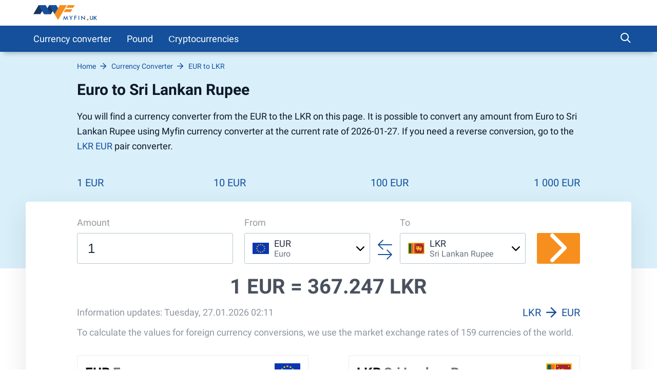

--- FILE ---
content_type: text/html; charset=UTF-8
request_url: https://myfin.uk/currency-converter/eur-lkr
body_size: 10708
content:
<!DOCTYPE html><html lang="eng"><head><meta charset="UTF-8"/><meta name="viewport" content="width=device-width, initial-scale=1"><meta name="google-site-verification" content="icQCXCMr3LMHb7teTp0jwZN4hgClGpan9XjVaU3HjXI" /><meta name="yandex-verification" content="c5fa4d8f9bfe6969" /><meta name="google-adsense-account" content="ca-pub-3143597091423091"><meta name="lang" content="en"/><meta name="format-detection" content="telephone=no"><title>Euro to Sri Lankan Rupee - Convert EUR/LKR Online with Currency Converter</title><link rel="icon" href="/img/favicon/favicon.ico" type="image/x-icon"><link rel="apple-touch-icon-precomposed" href="/img/favicon/apple-touch-icon.png"><link rel="apple-touch-icon" sizes="60x60" href="/img/favicon/apple-touch-icon-60x60.png"><link rel="apple-touch-icon" sizes="76x76" href="/img/favicon/apple-touch-icon-76x76.png"><link rel="apple-touch-icon" sizes="120x120" href="/img/favicon/apple-touch-icon-120x120.png"><link rel="apple-touch-icon" sizes="152x152" href="/img/favicon/apple-touch-icon-152x152.png"><link rel="apple-touch-icon" sizes="180x180" href="/img/favicon/apple-touch-icon-180x180.png"><link rel="icon" type="image/png" href="/img/favicon/android-chrome-192x192.png" sizes="192x192"><link rel="icon" type="image/png" href="/img/favicon/favicon-96x96.png" sizes="96x96"><link rel="icon" type="image/png" href="/img/favicon/favicon-16x16.png" sizes="16x16"><link rel="preload" href="/fonts/roboto-regular-short.woff2"
as="font" crossorigin/><link rel="preload" href="/fonts/roboto-bold-short.woff2"
as="font" crossorigin/><link rel="preload" href="/fonts/icomoon.woff2?7x7x" as="font"
crossorigin/><style>
@font-face {
font-family: roboto-regular;
font-display: swap;
font-weight: normal;
font-style: normal;
src: url(/fonts/roboto-regular-short.woff2) format("woff2"),
url(/fonts/roboto-regular-short.woff) format("woff"),
url(/fonts/roboto-regular-short.ttf) format("truetype");
}
@font-face {
font-family: roboto-bold;
font-display: swap;
font-weight: normal;
font-style: normal;
src: url(/fonts/roboto-bold-short.woff2) format("woff2"),
url(/fonts/roboto-bold-short.woff) format("woff"),
url(/fonts/roboto-bold-short.ttf) format("truetype");
}
@font-face {
font-family: roboto-light;
font-display: swap;
font-weight: normal;
font-style: normal;
src: url(/fonts/roboto-light-short.woff2) format("woff2"),
url(/fonts/roboto-light-short.woff) format("woff"),
url(/fonts/roboto-light-short.ttf) format("truetype");
}
@font-face {
font-family: 'icomoon';
font-display: swap;
font-weight: normal;
font-style: normal;
src: url('/fonts/icomoon.woff2?7x7x') format('woff2'),
url('/fonts/icomoon.woff?7x7x') format('woff'),
url('/fonts/icomoon.ttf?7x7x') format("truetype");
}
html, body {
font-family: roboto-regular, Helvetica, Arial, sans-serif;
line-height: 1.2;
margin: 0;
padding: 0;
border: 0;
font-size: 100%;
vertical-align: baseline;
height: 100%;
-webkit-tap-highlight-color: rgba(0, 0, 0, 0);
}
[class^="icon-"], [class*=" icon-"] {
/* use !important to prevent issues with browser extensions that change fonts */
font-family: "icomoon" !important;
font-style: normal;
font-weight: normal;
font-variant: normal;
text-transform: none;
line-height: 1;
/* Better Font Rendering =========== */
-webkit-font-smoothing: antialiased;
-moz-osx-font-smoothing: grayscale;
}
</style><meta name="description" content="Convert Euro to Sri Lankan Rupee (EUR/LKR) with online currency converter Myfin ✅. How much Euro in Sri Lankan Rupee 📈, check charts and historical rates. " /><meta name="keywords" content="currency, converter, EUR, LKR" /><meta property="og:image" content="https://myfin.uk/img/logo/logo.uk.svg" /><meta property="og:title" content="Euro to Sri Lankan Rupee - Convert EUR/LKR Online with Currency Converter" /><meta property="og:description" content="Convert Euro to Sri Lankan Rupee (EUR/LKR) with online currency converter Myfin ✅. How much Euro in Sri Lankan Rupee 📈, check charts and historical rates. " /><meta property="og:url" content="https://myfin.uk/currency-converter/eur-lkr" /><meta property="og:type" content="website" /><link href="https://myfin.uk/currency-converter/eur-lkr" rel="canonical"><link href="https://myfin.fr/convertisseur-devise/eur-lkr" rel="alternate" hreflang="fr-FR"><link href="https://myfin.uk/currency-converter/eur-lkr" rel="alternate" hreflang="en-GB"><link href="https://myfin.es/conversor-de-divisas/eur-lkr" rel="alternate" hreflang="es-ES"><link href="https://myfin.us/currency-converter/eur-lkr" rel="alternate" hreflang="en-US"><link href="https://myfin.us/es/currency-converter/eur-lkr" rel="alternate" hreflang="es-MX"><link href="/minify/9e31a978153911d3d95cde2b1fc33eb9e6fa347a.css" rel="stylesheet"><meta name="csrf-param" content="_csrf"><meta name="csrf-token" content="0IvgRVYvcek_Z7SYuK1z67mj0xx5mOrcQoNyFa9scriS_6IgNRg13wkk3qn52Rm-3OjhRSrcm5p14EBE7SEW9w=="></head><body><!-- Google Tag Manager --><script>(function(w,d,s,l,i){w[l]=w[l]||[];w[l].push({'gtm.start':
new Date().getTime(),event:'gtm.js'});var f=d.getElementsByTagName(s)[0],
j=d.createElement(s),dl=l!='dataLayer'?'&l='+l:'';j.async=true;j.src=
'https://www.googletagmanager.com/gtm.js?id='+i+dl;f.parentNode.insertBefore(j,f);
})(window,document,'script','dataLayer','GTM-PN5MFST');</script><!-- End Google Tag Manager --><!-- Google Tag Manager (noscript) --><noscript><iframe src="https://www.googletagmanager.com/ns.html?id=GTM-PN5MFST"
height="0" width="0" style="display:none;visibility:hidden"></iframe></noscript><!-- End Google Tag Manager (noscript) --><div class="wrapper"><header class="header "><div class="container container--big pt-10 pb-10"><div class="header__inner"><button class="header__logo-back-main_nav" data-main_nav-btnback="" title=""></button><a class="header__logo" href="/"><img src="/img/logo/logo.uk.svg" alt="myfin.uk"></a><button class="hamburger hidden-lg hidden-md" data-main_nav-btn=""><span></span><span></span><span></span></button></div></div></header><div class="main_nav" id="main_nav"><div class="container container--big"><div class="main_nav__inner"><div class="main_nav___logo"><a href="/"><img src="/img/logo/logo.uk.svg" alt="myfin.uk"></a></div><ul class="main_nav__list"><li class="main_nav__item "><a class="main_nav__link" href="/currency-converter">Currency converter</a></li><li class="main_nav__item main_nav__item-sub "><a class="main_nav__link" href="javascript:;">Pound</a><div class="main_nav__sub"><div class="main_nav__sub-inner container container--big"><div class="main_nav__sub-cell main_nav__sub-cell--50"><ul class="main_nav__sub-list main_nav__sub-list--column-2"><li class="main_nav__sub-item "><a class="main_nav__sub-link" href="/currency-converter/gbp-eur">Pound to Euro</a></li><li class="main_nav__sub-item "><a class="main_nav__sub-link" href="/currency-converter/gbp-usd">Pound to US Dollar</a></li><li class="main_nav__sub-item "><a class="main_nav__sub-link" href="/currency-converter/gbp-inr">Pound to Rupee</a></li><li class="main_nav__sub-item "><a class="main_nav__sub-link" href="/currency-converter/gbp-aud">Pound to Australian Dollar</a></li><li class="main_nav__sub-item "><a class="main_nav__sub-link" href="/currency-converter/gbp-jpy">Pound to Yen</a></li><li class="main_nav__sub-item "><a class="main_nav__sub-link" href="/currency-converter/gbp-try">Pound to Lira</a></li><li class="main_nav__sub-item "><a class="main_nav__sub-link" href="/currency-converter/eur-gbp">Euro to Pound</a></li><li class="main_nav__sub-item "><a class="main_nav__sub-link" href="/currency-converter/usd-gbp">US Dollar to Pound</a></li><li class="main_nav__sub-item "><a class="main_nav__sub-link" href="/currency-converter/inr-gbp">Rupee to Pound</a></li><li class="main_nav__sub-item "><a class="main_nav__sub-link" href="/currency-converter/aud-gbp">Australian Dollar to Pound</a></li><li class="main_nav__sub-item "><a class="main_nav__sub-link" href="/currency-converter/jpy-gbp">Yen to Pound</a></li><li class="main_nav__sub-item "><a class="main_nav__sub-link" href="/currency-converter/try-gbp">Lira to Pound</a></li></ul></div></div></div></li><li class="main_nav__item main_nav__item-sub "><a class="main_nav__link" href="https://myfin.uk/cryptocurrencies">Сryptocurrencies</a><div class="main_nav__sub"><div class="main_nav__sub-inner container container--big"><div class="main_nav__sub-cell main_nav__sub-cell--50"><ul class="main_nav__sub-list main_nav__sub-list--column-2"><li class="main_nav__sub-item "><a class="main_nav__sub-link" href="/cryptocurrencies/bitcoin">Bitcoin</a></li><li class="main_nav__sub-item "><a class="main_nav__sub-link" href="/cryptocurrencies/ethereum">Ethereum</a></li><li class="main_nav__sub-item "><a class="main_nav__sub-link" href="/cryptocurrencies/tether">Tether</a></li><li class="main_nav__sub-item "><a class="main_nav__sub-link" href="/cryptocurrencies/ripple">Ripple</a></li><li class="main_nav__sub-item "><a class="main_nav__sub-link" href="/cryptocurrencies/dogecoin">Dogecoin</a></li><li class="main_nav__sub-item "><a class="main_nav__sub-link" href="/cryptocurrencies/ethereumclassic">Ethereum Classic</a></li><li class="main_nav__sub-item "><a class="main_nav__sub-link" href="/cryptocurrencies/zcash">ZCash</a></li><li class="main_nav__sub-item "><a class="main_nav__sub-link" href="/cryptocurrencies/dotcoin">Dotcoin (Polkadot)</a></li><li class="main_nav__sub-item "><a class="main_nav__sub-link" href="/cryptocurrencies/eos">EOS</a></li><li class="main_nav__sub-item "><a class="main_nav__sub-link" href="/cryptocurrencies/litecoin">Litecoin</a></li><li class="main_nav__sub-item "><a class="main_nav__sub-link" href="/cryptocurrencies/digitalcash">DigitalCash</a></li><li class="main_nav__sub-item "><a class="main_nav__sub-link" href="/cryptocurrencies/neo">NEO</a></li><li class="main_nav__sub-item "><a class="main_nav__sub-link" href="/cryptocurrencies/stellar">Stellar</a></li><li class="main_nav__sub-item "><a class="main_nav__sub-link" href="/cryptocurrencies/tronix">Tronix</a></li><li class="main_nav__sub-item "><a class="main_nav__sub-link" href="/cryptocurrencies/bitcoincash">Bitcoin Cash / BCC</a></li><li class="main_nav__sub-item "><a class="main_nav__sub-link" href="/cryptocurrencies/monero">Monero</a></li><li class="main_nav__sub-item "><a class="main_nav__sub-link" href="/cryptocurrencies/decentraland">Decentraland</a></li><li class="main_nav__sub-item "><a class="main_nav__sub-link" href="/cryptocurrencies/enjincoin">Enjin Coin</a></li><li class="main_nav__sub-item "><a class="main_nav__sub-link" href="/cryptocurrencies/tezos">Tezos</a></li><li class="main_nav__sub-item "><a class="main_nav__sub-link" href="/cryptocurrencies/digibyte">DigiByte</a></li></ul></div></div></div></li></ul><div class="main_nav__right"><div class="header-search"><button class="header-search__btn js-show-active"><span class="icon-search header-search__icon"></span></button><div class="header-search__fixed"><div class="container header-search__flex"><form class="header-search__form" action="/site/search"><input type="text" name="q" id="search" placeholder="What do you want to find?" class="header-search__input"></form><div class="close"><span class="close__item close__item--left"></span><span class="close__item close__item--right"></span></div></div></div></div></div></div></div></div><div class="content"><!------------------------- Start page-top --------------------><section class="page-top"><div class="container container--big page-top__wrapper"><!-------------------- Start breadcrumb ------------><div class="breadcrumb-block"><ul class="breadcrumb " itemscope="" itemtype="https://schema.org/BreadcrumbList"><li itemprop='itemListElement' itemscope itemtype='https://schema.org/ListItem' class='breadcrumb__item'><a itemprop='item' class='breadcrumb__link' href='/'><span itemprop='name'>Home</span></a><meta itemprop='position' content='1' /></li><li itemprop='itemListElement' itemscope itemtype='https://schema.org/ListItem' class='breadcrumb__item'><a itemprop='item' class='breadcrumb__link' href='https://myfin.uk/currency-converter'><span itemprop='name'>Currency Converter</span></a><meta itemprop='position' content='2' /></li><li itemprop='itemListElement' itemscope itemtype='https://schema.org/ListItem' class='breadcrumb__item'><a itemprop='item' class='breadcrumb__link' href='https://myfin.uk/currency-converter/eur-lkr#&#128200;'><span itemprop='name'>EUR to LKR <span style="display:none">&#128200;</span></span></a><meta itemprop='position' content='3' /></li></ul></div><!-------------------- Stop breadcrumbs ------------><div class="page-top__title"><div class="page-top__title-inside pt-10"><h1>Euro to Sri Lankan Rupee</h1><p class="page-top__text">
You will find a currency converter from the EUR to the LKR on this page. It is possible to convert any amount from Euro to Sri Lankan Rupee using Myfin currency converter at the current rate of 2026-01-27. If you need a reverse conversion, go to the <a href="/currency-converter/lkr-eur">LKR EUR</a> pair converter. </p></div></div><div class="minimal-tabs-block"><span class="icon-arrow-left minimal-tabs-block__absolute minimal-tabs-block__icon--left"></span><div data-js="container-limiter"><ul class="minimal-tabs list-reset" role="tablist" data-js="hide-excess-items" data-title-show-more="More"><li class="minimal-tabs__item "><a class="minimal-tabs__btn" href="/currency-converter/eur-lkr/1">
1 EUR </a></li><li class="minimal-tabs__item "><a class="minimal-tabs__btn" href="/currency-converter/eur-lkr/10">
10 EUR </a></li><li class="minimal-tabs__item "><a class="minimal-tabs__btn" href="/currency-converter/eur-lkr/100">
100 EUR </a></li><li class="minimal-tabs__item "><a class="minimal-tabs__btn" href="/currency-converter/eur-lkr/1000">
1 000 EUR </a></li></ul></div><span class="icon-arrow-right minimal-tabs-block__absolute minimal-tabs-block__icon--right"></span></div></div></section><div class="page-content"><div class="conversion"><div class="container container--big"><div class="conversion__inside"><form class="conversion__form" data-currency-page="/currency-converter"><div class="conversion__form-row"><div class="conversion__form-cell conversion__first-cell"><span class="conversion__cell-title">Amount</span><input type="tel" data-type="number" id="currency_eur" placeholder="1" class="conversion__input" value="1"></div><div class="conversion__second-cell"><div class="conversion__form-cell conversion__form-cell--width"><span class="conversion__cell-title">From</span><div class="select-currency " id="from-currency"><div class="select-currency__wrapp"><div class="close select-currency__close"><span class="close__item close__item--left"></span><span class="close__item close__item--right"></span></div><div class="select-currency-item select-currency__item" data-counter="1" data-js="open-select"><div class="select-currency-item__text" data-val="eur" data-icon-size="32"><div class="select-currency-item__left"><div class="select-currency-item__image eur-32"></div></div><div class="select-currency-item__right"><span class="select-currency-item__text-top">EUR</span><span class="select-currency-item__text-bottom">Euro</span></div><span class="icon-arrow-down select-currency__icon"></span></div><div class="select-currency-item__search active"><span class="icon-search select-currency-item__search-icon"></span><input type="text" placeholder="Enter Currency" class="select-currency-item__search-input"></div></div><!------ Start select-menu ---------><div class="select-menu"><div class="select-menu__wrapp result-menu" data-params="{&quot;top_currency&quot;:[&quot;gbp&quot;,&quot;eur&quot;,&quot;usd&quot;,&quot;inr&quot;,&quot;aud&quot;,&quot;jpy&quot;],&quot;other_currency&quot;:{&quot;bgn&quot;:&quot;bgn&quot;,&quot;czk&quot;:&quot;czk&quot;,&quot;dkk&quot;:&quot;dkk&quot;,&quot;huf&quot;:&quot;huf&quot;,&quot;pln&quot;:&quot;pln&quot;,&quot;ron&quot;:&quot;ron&quot;,&quot;sek&quot;:&quot;sek&quot;,&quot;chf&quot;:&quot;chf&quot;,&quot;isk&quot;:&quot;isk&quot;,&quot;nok&quot;:&quot;nok&quot;,&quot;hrk&quot;:&quot;hrk&quot;,&quot;rub&quot;:&quot;rub&quot;,&quot;try&quot;:&quot;try&quot;,&quot;brl&quot;:&quot;brl&quot;,&quot;cad&quot;:&quot;cad&quot;,&quot;cny&quot;:&quot;cny&quot;,&quot;hkd&quot;:&quot;hkd&quot;,&quot;idr&quot;:&quot;idr&quot;,&quot;ils&quot;:&quot;ils&quot;,&quot;krw&quot;:&quot;krw&quot;,&quot;mxn&quot;:&quot;mxn&quot;,&quot;myr&quot;:&quot;myr&quot;,&quot;nzd&quot;:&quot;nzd&quot;,&quot;php&quot;:&quot;php&quot;,&quot;sgd&quot;:&quot;sgd&quot;,&quot;thb&quot;:&quot;thb&quot;,&quot;zar&quot;:&quot;zar&quot;,&quot;aed&quot;:&quot;aed&quot;,&quot;afn&quot;:&quot;afn&quot;,&quot;all&quot;:&quot;all&quot;,&quot;amd&quot;:&quot;amd&quot;,&quot;aoa&quot;:&quot;aoa&quot;,&quot;ars&quot;:&quot;ars&quot;,&quot;awg&quot;:&quot;awg&quot;,&quot;azn&quot;:&quot;azn&quot;,&quot;bam&quot;:&quot;bam&quot;,&quot;bbd&quot;:&quot;bbd&quot;,&quot;bdt&quot;:&quot;bdt&quot;,&quot;bhd&quot;:&quot;bhd&quot;,&quot;bif&quot;:&quot;bif&quot;,&quot;bmd&quot;:&quot;bmd&quot;,&quot;bnd&quot;:&quot;bnd&quot;,&quot;bob&quot;:&quot;bob&quot;,&quot;bsd&quot;:&quot;bsd&quot;,&quot;btn&quot;:&quot;btn&quot;,&quot;bwp&quot;:&quot;bwp&quot;,&quot;byn&quot;:&quot;byn&quot;,&quot;bzd&quot;:&quot;bzd&quot;,&quot;cdf&quot;:&quot;cdf&quot;,&quot;clp&quot;:&quot;clp&quot;,&quot;cop&quot;:&quot;cop&quot;,&quot;crc&quot;:&quot;crc&quot;,&quot;cuc&quot;:&quot;cuc&quot;,&quot;cup&quot;:&quot;cup&quot;,&quot;cve&quot;:&quot;cve&quot;,&quot;djf&quot;:&quot;djf&quot;,&quot;dop&quot;:&quot;dop&quot;,&quot;dzd&quot;:&quot;dzd&quot;,&quot;egp&quot;:&quot;egp&quot;,&quot;ern&quot;:&quot;ern&quot;,&quot;etb&quot;:&quot;etb&quot;,&quot;fjd&quot;:&quot;fjd&quot;,&quot;fkp&quot;:&quot;fkp&quot;,&quot;gel&quot;:&quot;gel&quot;,&quot;ggp&quot;:&quot;ggp&quot;,&quot;ghs&quot;:&quot;ghs&quot;,&quot;gip&quot;:&quot;gip&quot;,&quot;gmd&quot;:&quot;gmd&quot;,&quot;gnf&quot;:&quot;gnf&quot;,&quot;gtq&quot;:&quot;gtq&quot;,&quot;gyd&quot;:&quot;gyd&quot;,&quot;hnl&quot;:&quot;hnl&quot;,&quot;htg&quot;:&quot;htg&quot;,&quot;imp&quot;:&quot;imp&quot;,&quot;iqd&quot;:&quot;iqd&quot;,&quot;irr&quot;:&quot;irr&quot;,&quot;jep&quot;:&quot;jep&quot;,&quot;jmd&quot;:&quot;jmd&quot;,&quot;jod&quot;:&quot;jod&quot;,&quot;kes&quot;:&quot;kes&quot;,&quot;kgs&quot;:&quot;kgs&quot;,&quot;khr&quot;:&quot;khr&quot;,&quot;kmf&quot;:&quot;kmf&quot;,&quot;kpw&quot;:&quot;kpw&quot;,&quot;kwd&quot;:&quot;kwd&quot;,&quot;kyd&quot;:&quot;kyd&quot;,&quot;kzt&quot;:&quot;kzt&quot;,&quot;lak&quot;:&quot;lak&quot;,&quot;lbp&quot;:&quot;lbp&quot;,&quot;lkr&quot;:&quot;lkr&quot;,&quot;lrd&quot;:&quot;lrd&quot;,&quot;lsl&quot;:&quot;lsl&quot;,&quot;lyd&quot;:&quot;lyd&quot;,&quot;mad&quot;:&quot;mad&quot;,&quot;mdl&quot;:&quot;mdl&quot;,&quot;mga&quot;:&quot;mga&quot;,&quot;mkd&quot;:&quot;mkd&quot;,&quot;mmk&quot;:&quot;mmk&quot;,&quot;mnt&quot;:&quot;mnt&quot;,&quot;mop&quot;:&quot;mop&quot;,&quot;mur&quot;:&quot;mur&quot;,&quot;mvr&quot;:&quot;mvr&quot;,&quot;mwk&quot;:&quot;mwk&quot;,&quot;mzn&quot;:&quot;mzn&quot;,&quot;nad&quot;:&quot;nad&quot;,&quot;ngn&quot;:&quot;ngn&quot;,&quot;nio&quot;:&quot;nio&quot;,&quot;npr&quot;:&quot;npr&quot;,&quot;omr&quot;:&quot;omr&quot;,&quot;pab&quot;:&quot;pab&quot;,&quot;pen&quot;:&quot;pen&quot;,&quot;pgk&quot;:&quot;pgk&quot;,&quot;pkr&quot;:&quot;pkr&quot;,&quot;pyg&quot;:&quot;pyg&quot;,&quot;qar&quot;:&quot;qar&quot;,&quot;rsd&quot;:&quot;rsd&quot;,&quot;rwf&quot;:&quot;rwf&quot;,&quot;sar&quot;:&quot;sar&quot;,&quot;sbd&quot;:&quot;sbd&quot;,&quot;scr&quot;:&quot;scr&quot;,&quot;sdg&quot;:&quot;sdg&quot;,&quot;shp&quot;:&quot;shp&quot;,&quot;sll&quot;:&quot;sll&quot;,&quot;sos&quot;:&quot;sos&quot;,&quot;srd&quot;:&quot;srd&quot;,&quot;syp&quot;:&quot;syp&quot;,&quot;szl&quot;:&quot;szl&quot;,&quot;tjs&quot;:&quot;tjs&quot;,&quot;tmt&quot;:&quot;tmt&quot;,&quot;tnd&quot;:&quot;tnd&quot;,&quot;top&quot;:&quot;top&quot;,&quot;ttd&quot;:&quot;ttd&quot;,&quot;twd&quot;:&quot;twd&quot;,&quot;tzs&quot;:&quot;tzs&quot;,&quot;uah&quot;:&quot;uah&quot;,&quot;ugx&quot;:&quot;ugx&quot;,&quot;uyu&quot;:&quot;uyu&quot;,&quot;uzs&quot;:&quot;uzs&quot;,&quot;vnd&quot;:&quot;vnd&quot;,&quot;vuv&quot;:&quot;vuv&quot;,&quot;wst&quot;:&quot;wst&quot;,&quot;xaf&quot;:&quot;xaf&quot;,&quot;xcd&quot;:&quot;xcd&quot;,&quot;xdr&quot;:&quot;xdr&quot;,&quot;xof&quot;:&quot;xof&quot;,&quot;xpf&quot;:&quot;xpf&quot;,&quot;yer&quot;:&quot;yer&quot;,&quot;zmw&quot;:&quot;zmw&quot;},&quot;icon_size&quot;:32}"></div><div class="select-menu__wrapp hide-menu hide"><span class="select-menu__title">No results</span></div></div><!------ Stop select-menu ---------></div></div></div><div class="conversion__arrows"><span class="icon-two-arrows conversion__two-arrows"></span></div><div class="conversion__form-cell conversion__form-cell--width"><span class="conversion__cell-title">To</span><div class="select-currency " id="to-currency"><div class="select-currency__wrapp"><div class="close select-currency__close"><span class="close__item close__item--left"></span><span class="close__item close__item--right"></span></div><div class="select-currency-item select-currency__item" data-counter="1" data-js="open-select"><div class="select-currency-item__text" data-val="lkr" data-icon-size="32"><div class="select-currency-item__left"><div class="select-currency-item__image lkr-32"></div></div><div class="select-currency-item__right"><span class="select-currency-item__text-top">LKR</span><span class="select-currency-item__text-bottom">Sri Lankan Rupee</span></div><span class="icon-arrow-down select-currency__icon"></span></div><div class="select-currency-item__search active"><span class="icon-search select-currency-item__search-icon"></span><input type="text" placeholder="Enter Currency" class="select-currency-item__search-input"></div></div><!------ Start select-menu ---------><div class="select-menu"><div class="select-menu__wrapp result-menu" data-params="{&quot;top_currency&quot;:[&quot;gbp&quot;,&quot;eur&quot;,&quot;usd&quot;,&quot;inr&quot;,&quot;aud&quot;,&quot;jpy&quot;],&quot;other_currency&quot;:{&quot;bgn&quot;:&quot;bgn&quot;,&quot;czk&quot;:&quot;czk&quot;,&quot;dkk&quot;:&quot;dkk&quot;,&quot;huf&quot;:&quot;huf&quot;,&quot;pln&quot;:&quot;pln&quot;,&quot;ron&quot;:&quot;ron&quot;,&quot;sek&quot;:&quot;sek&quot;,&quot;chf&quot;:&quot;chf&quot;,&quot;isk&quot;:&quot;isk&quot;,&quot;nok&quot;:&quot;nok&quot;,&quot;hrk&quot;:&quot;hrk&quot;,&quot;rub&quot;:&quot;rub&quot;,&quot;try&quot;:&quot;try&quot;,&quot;brl&quot;:&quot;brl&quot;,&quot;cad&quot;:&quot;cad&quot;,&quot;cny&quot;:&quot;cny&quot;,&quot;hkd&quot;:&quot;hkd&quot;,&quot;idr&quot;:&quot;idr&quot;,&quot;ils&quot;:&quot;ils&quot;,&quot;krw&quot;:&quot;krw&quot;,&quot;mxn&quot;:&quot;mxn&quot;,&quot;myr&quot;:&quot;myr&quot;,&quot;nzd&quot;:&quot;nzd&quot;,&quot;php&quot;:&quot;php&quot;,&quot;sgd&quot;:&quot;sgd&quot;,&quot;thb&quot;:&quot;thb&quot;,&quot;zar&quot;:&quot;zar&quot;,&quot;aed&quot;:&quot;aed&quot;,&quot;afn&quot;:&quot;afn&quot;,&quot;all&quot;:&quot;all&quot;,&quot;amd&quot;:&quot;amd&quot;,&quot;aoa&quot;:&quot;aoa&quot;,&quot;ars&quot;:&quot;ars&quot;,&quot;awg&quot;:&quot;awg&quot;,&quot;azn&quot;:&quot;azn&quot;,&quot;bam&quot;:&quot;bam&quot;,&quot;bbd&quot;:&quot;bbd&quot;,&quot;bdt&quot;:&quot;bdt&quot;,&quot;bhd&quot;:&quot;bhd&quot;,&quot;bif&quot;:&quot;bif&quot;,&quot;bmd&quot;:&quot;bmd&quot;,&quot;bnd&quot;:&quot;bnd&quot;,&quot;bob&quot;:&quot;bob&quot;,&quot;bsd&quot;:&quot;bsd&quot;,&quot;btn&quot;:&quot;btn&quot;,&quot;bwp&quot;:&quot;bwp&quot;,&quot;byn&quot;:&quot;byn&quot;,&quot;bzd&quot;:&quot;bzd&quot;,&quot;cdf&quot;:&quot;cdf&quot;,&quot;clp&quot;:&quot;clp&quot;,&quot;cop&quot;:&quot;cop&quot;,&quot;crc&quot;:&quot;crc&quot;,&quot;cuc&quot;:&quot;cuc&quot;,&quot;cup&quot;:&quot;cup&quot;,&quot;cve&quot;:&quot;cve&quot;,&quot;djf&quot;:&quot;djf&quot;,&quot;dop&quot;:&quot;dop&quot;,&quot;dzd&quot;:&quot;dzd&quot;,&quot;egp&quot;:&quot;egp&quot;,&quot;ern&quot;:&quot;ern&quot;,&quot;etb&quot;:&quot;etb&quot;,&quot;fjd&quot;:&quot;fjd&quot;,&quot;fkp&quot;:&quot;fkp&quot;,&quot;gel&quot;:&quot;gel&quot;,&quot;ggp&quot;:&quot;ggp&quot;,&quot;ghs&quot;:&quot;ghs&quot;,&quot;gip&quot;:&quot;gip&quot;,&quot;gmd&quot;:&quot;gmd&quot;,&quot;gnf&quot;:&quot;gnf&quot;,&quot;gtq&quot;:&quot;gtq&quot;,&quot;gyd&quot;:&quot;gyd&quot;,&quot;hnl&quot;:&quot;hnl&quot;,&quot;htg&quot;:&quot;htg&quot;,&quot;imp&quot;:&quot;imp&quot;,&quot;iqd&quot;:&quot;iqd&quot;,&quot;irr&quot;:&quot;irr&quot;,&quot;jep&quot;:&quot;jep&quot;,&quot;jmd&quot;:&quot;jmd&quot;,&quot;jod&quot;:&quot;jod&quot;,&quot;kes&quot;:&quot;kes&quot;,&quot;kgs&quot;:&quot;kgs&quot;,&quot;khr&quot;:&quot;khr&quot;,&quot;kmf&quot;:&quot;kmf&quot;,&quot;kpw&quot;:&quot;kpw&quot;,&quot;kwd&quot;:&quot;kwd&quot;,&quot;kyd&quot;:&quot;kyd&quot;,&quot;kzt&quot;:&quot;kzt&quot;,&quot;lak&quot;:&quot;lak&quot;,&quot;lbp&quot;:&quot;lbp&quot;,&quot;lkr&quot;:&quot;lkr&quot;,&quot;lrd&quot;:&quot;lrd&quot;,&quot;lsl&quot;:&quot;lsl&quot;,&quot;lyd&quot;:&quot;lyd&quot;,&quot;mad&quot;:&quot;mad&quot;,&quot;mdl&quot;:&quot;mdl&quot;,&quot;mga&quot;:&quot;mga&quot;,&quot;mkd&quot;:&quot;mkd&quot;,&quot;mmk&quot;:&quot;mmk&quot;,&quot;mnt&quot;:&quot;mnt&quot;,&quot;mop&quot;:&quot;mop&quot;,&quot;mur&quot;:&quot;mur&quot;,&quot;mvr&quot;:&quot;mvr&quot;,&quot;mwk&quot;:&quot;mwk&quot;,&quot;mzn&quot;:&quot;mzn&quot;,&quot;nad&quot;:&quot;nad&quot;,&quot;ngn&quot;:&quot;ngn&quot;,&quot;nio&quot;:&quot;nio&quot;,&quot;npr&quot;:&quot;npr&quot;,&quot;omr&quot;:&quot;omr&quot;,&quot;pab&quot;:&quot;pab&quot;,&quot;pen&quot;:&quot;pen&quot;,&quot;pgk&quot;:&quot;pgk&quot;,&quot;pkr&quot;:&quot;pkr&quot;,&quot;pyg&quot;:&quot;pyg&quot;,&quot;qar&quot;:&quot;qar&quot;,&quot;rsd&quot;:&quot;rsd&quot;,&quot;rwf&quot;:&quot;rwf&quot;,&quot;sar&quot;:&quot;sar&quot;,&quot;sbd&quot;:&quot;sbd&quot;,&quot;scr&quot;:&quot;scr&quot;,&quot;sdg&quot;:&quot;sdg&quot;,&quot;shp&quot;:&quot;shp&quot;,&quot;sll&quot;:&quot;sll&quot;,&quot;sos&quot;:&quot;sos&quot;,&quot;srd&quot;:&quot;srd&quot;,&quot;syp&quot;:&quot;syp&quot;,&quot;szl&quot;:&quot;szl&quot;,&quot;tjs&quot;:&quot;tjs&quot;,&quot;tmt&quot;:&quot;tmt&quot;,&quot;tnd&quot;:&quot;tnd&quot;,&quot;top&quot;:&quot;top&quot;,&quot;ttd&quot;:&quot;ttd&quot;,&quot;twd&quot;:&quot;twd&quot;,&quot;tzs&quot;:&quot;tzs&quot;,&quot;uah&quot;:&quot;uah&quot;,&quot;ugx&quot;:&quot;ugx&quot;,&quot;uyu&quot;:&quot;uyu&quot;,&quot;uzs&quot;:&quot;uzs&quot;,&quot;vnd&quot;:&quot;vnd&quot;,&quot;vuv&quot;:&quot;vuv&quot;,&quot;wst&quot;:&quot;wst&quot;,&quot;xaf&quot;:&quot;xaf&quot;,&quot;xcd&quot;:&quot;xcd&quot;,&quot;xdr&quot;:&quot;xdr&quot;,&quot;xof&quot;:&quot;xof&quot;,&quot;xpf&quot;:&quot;xpf&quot;,&quot;yer&quot;:&quot;yer&quot;,&quot;zmw&quot;:&quot;zmw&quot;},&quot;icon_size&quot;:32}"></div><div class="select-menu__wrapp hide-menu hide"><span class="select-menu__title">No results</span></div></div><!------ Stop select-menu ---------></div></div></div></div><div class="conversion__third-cell"><button class="conversion__btn"><span class="icon-arrow-right conversion__btn-icon"></span></button></div></div></form><div class="conversion__value"><span class="conversion__value-text"><h2><span>1 EUR =</span><span> 367.247 LKR</span></h2></span><!-- myfin.uk responsive --><ins class="adsbygoogle"
style="display:block"
data-ad-client="ca-pub-3143597091423091"
data-ad-slot="7023253124"
data-ad-format="auto"
data-full-width-responsive="true"></ins><script>
function addAdvClasses() {
(adsbygoogle = window.adsbygoogle || []).push({})
}
document.addEventListener('defferLoadingEnd', addAdvClasses)
</script></div><div class="conversion__links conversion__links--mob"><div class="conversion__links-left"><span class="conversion__info-date">Information updates: Tuesday, 27.01.2026 02:11</span></div><div class="conversion__links-right conversion__links-right--mob"><a href="/currency-converter/lkr-eur" class="conversion__link conversion__link--width">LKR <span class="icon-arrow-right-long conversion__link-icon"></span> EUR</a></div></div><p class="conversion__text pt-10">To calculate the values for foreign currency conversions, we use the market exchange rates of 159 currencies of the world.</p><div class="conversion__about-currency-block about-currency-block" data-js="show-parent"><div class="about-currency conversion__about-currency"><div class="about-currency__title"><div class="about-currency__name"><span class="about-currency__name--black">EUR</span><span class="about-currency__name--grey">Euro</span></div><div class="about-currency__title-img eur-50"></div></div><ul class="about-currency__list"><li class="about-currency__item"><div class="about-currency__text">Country of Circulation: <span
class="about-currency__text--black">European Union</span></div></li><li class="about-currency__item"><div class="about-currency__text">Currency Code, Symbol, символ: <span class="about-currency__text--black">EUR, €</span></div></li><li class="about-currency__item"><div class="about-currency__text">Denominations of coins in circulation:
<span class="about-currency__text--black">1c, 2c, 5c, 10c, 20c, 50c, €1, €2</span></div></li><li class="about-currency__item"><div class="about-currency__text">Denominations of banknotes in circulation:
<span class="about-currency__text--black">€5, €10, €20, €50, €100</span></div></li><li class="about-currency__item about-currency__item--column"><div class="about-currency__text">History:</div><p class="about-currency__item-right-text">The euro (sign: €, code: EUR, number: 978) is the official currency of the Eurozone. Presently, the Eurozone comprises 19 EU states and several non-EU microstates and special territories, such as the Vatican or the Republic of Kosovo. The euro has replaced the former accounting currency European Currency Unit (ECU).</p><p class="hidden" data-js="hidden">The non-cash form of the euro currency came into existence in 1999. Physical euro banknotes and coins entered into circulation in 2002. The European currency is second in international interbank turnover, succumbing only to the US dollar.</p><a href="#" class="about-currency__link" data-js="show-all" data-text-show-more="Read More" data-text-hide="hide">Read More</a></li></ul></div><div class="about-currency conversion__about-currency"><div class="about-currency__title"><div class="about-currency__name"><span class="about-currency__name--black">LKR</span><span class="about-currency__name--grey">Sri Lankan Rupee</span></div><div class="about-currency__title-img lkr-50"></div></div><ul class="about-currency__list"><li class="about-currency__item"><div class="about-currency__text">Country of Circulation: <span
class="about-currency__text--black">Sri Lanka</span></div></li><li class="about-currency__item"><div class="about-currency__text">Currency Code, Symbol, символ: <span class="about-currency__text--black">LKR, RS</span></div></li><li class="about-currency__item"><div class="about-currency__text">Denominations of coins in circulation:
<span class="about-currency__text--black">රු.1, රු.2, රු.5, රු.10</span></div></li><li class="about-currency__item"><div class="about-currency__text">Denominations of banknotes in circulation:
<span class="about-currency__text--black">රු.20, රු.50, රු.100, රු.500, රු.1000, රු.5000</span></div></li><li class="about-currency__item about-currency__item--column"><div class="about-currency__text">History:</div><p class="about-currency__item-right-text">The Sri Lankan rupee (sign Rs, code LKR) is the official currency issued and accepted for payment on the territory of an Asian state – Sri Lanka.
The currency is also called Lankan rupee.
The Sri Lankan rupee is subdivided into cents.</p><p class="hidden" data-js="hidden">Every LKR has 100 cents.
The currency has been issued since 1948, the year when Sri Lanka gained its independence.
The Sri Lankan rupee depicts traditional animals of Asia, local people in national costumes, rare tropical flowers.</p><a href="#" class="about-currency__link" data-js="show-all" data-text-show-more="Read More" data-text-hide="hide">Read More</a></li></ul></div></div></div></div></div><section class="popular-values padding-block"><div class="container"><h2>Popular amounts</h2><div class="popular-values__inside value-tabs" data-tab="tab-parent"><ul class="value-tabs__nav"><li class="value-tabs__nav-item"><a href="#EUR" class="value-tabs__nav-link border-bottom active" data-tab="tab-link"><span class="value-tabs__link-text">Euro</span><span class="value-tabs__link-text">Sri Lankan Rupee</span></a></li><li class="value-tabs__nav-item"><a href="#LKR" class="value-tabs__nav-link border-bottom " data-tab="tab-link"><span class="value-tabs__link-text">Sri Lankan Rupee</span><span class="value-tabs__link-text">Euro</span></a></li></ul><div class="value-tabs__content"><div id="EUR" class="value-tabs__content-item table-tabs active" data-tab="tab-item"><div class="table-tabs__row"><div class="table-tabs__row-left"><a href="/currency-converter/eur-lkr/1">
1 EUR </a></div><div class="table-tabs__row-right">
367.247 LKR </div></div><div class="table-tabs__row"><div class="table-tabs__row-left"><a href="/currency-converter/eur-lkr/10">
10 EUR </a></div><div class="table-tabs__row-right">
3 672.47 LKR </div></div><div class="table-tabs__row"><div class="table-tabs__row-left"><a href="/currency-converter/eur-lkr/100">
100 EUR </a></div><div class="table-tabs__row-right">
36 724.68 LKR </div></div><div class="table-tabs__row"><div class="table-tabs__row-left">
200 EUR </div><div class="table-tabs__row-right">
73 449.35 LKR </div></div><div class="table-tabs__row"><div class="table-tabs__row-left">
300 EUR </div><div class="table-tabs__row-right">
110 174.03 LKR </div></div><div class="table-tabs__row"><div class="table-tabs__row-left">
400 EUR </div><div class="table-tabs__row-right">
146 898.71 LKR </div></div><div class="table-tabs__row"><div class="table-tabs__row-left">
500 EUR </div><div class="table-tabs__row-right">
183 623.38 LKR </div></div><div class="table-tabs__row"><div class="table-tabs__row-left"><a href="/currency-converter/eur-lkr/1000">
1 000 EUR </a></div><div class="table-tabs__row-right">
367 246.76 LKR </div></div><div class="table-tabs__row"><div class="table-tabs__row-left">
5 000 EUR </div><div class="table-tabs__row-right">
1 836 233.81 LKR </div></div><div class="table-tabs__row"><div class="table-tabs__row-left">
10 000 EUR </div><div class="table-tabs__row-right">
3 672 467.63 LKR </div></div><div class="table-tabs__row"><div class="table-tabs__row-left">
100 000 EUR </div><div class="table-tabs__row-right">
36 724 676.25 LKR </div></div><div class="table-tabs__row"><div class="table-tabs__row-left">
1 000 000 EUR </div><div class="table-tabs__row-right">
367 246 762.5 LKR </div></div></div><div id="LKR" class="value-tabs__content-item table-tabs " data-tab="tab-item"><div class="table-tabs__row"><div class="table-tabs__row-left"><a href="/currency-converter/lkr-eur/1">
1 LKR </a></div><div class="table-tabs__row-right">
0.0027 EUR </div></div><div class="table-tabs__row"><div class="table-tabs__row-left"><a href="/currency-converter/lkr-eur/10">
10 LKR </a></div><div class="table-tabs__row-right">
0.0272 EUR </div></div><div class="table-tabs__row"><div class="table-tabs__row-left"><a href="/currency-converter/lkr-eur/100">
100 LKR </a></div><div class="table-tabs__row-right">
0.2723 EUR </div></div><div class="table-tabs__row"><div class="table-tabs__row-left">
200 LKR </div><div class="table-tabs__row-right">
0.5446 EUR </div></div><div class="table-tabs__row"><div class="table-tabs__row-left">
300 LKR </div><div class="table-tabs__row-right">
0.8169 EUR </div></div><div class="table-tabs__row"><div class="table-tabs__row-left">
400 LKR </div><div class="table-tabs__row-right">
1.0892 EUR </div></div><div class="table-tabs__row"><div class="table-tabs__row-left">
500 LKR </div><div class="table-tabs__row-right">
1.3615 EUR </div></div><div class="table-tabs__row"><div class="table-tabs__row-left"><a href="/currency-converter/lkr-eur/1000">
1 000 LKR </a></div><div class="table-tabs__row-right">
2.723 EUR </div></div><div class="table-tabs__row"><div class="table-tabs__row-left">
5 000 LKR </div><div class="table-tabs__row-right">
13.6148 EUR </div></div><div class="table-tabs__row"><div class="table-tabs__row-left">
10 000 LKR </div><div class="table-tabs__row-right">
27.2296 EUR </div></div><div class="table-tabs__row"><div class="table-tabs__row-left">
100 000 LKR </div><div class="table-tabs__row-right">
272.296 EUR </div></div><div class="table-tabs__row"><div class="table-tabs__row-left">
1 000 000 LKR </div><div class="table-tabs__row-right">
2 722.96 EUR </div></div></div></div></div></div></section><div class="padding-block"><div class="container"><h2>Historical data of the 1 Euro to the Sri Lankan Rupee exchange rate
</h2></div><div class="container container--big"><div class="table-blue"><div class="table-blue__row table-blue__row-title"><div class="table-blue__cell table-blue__cell-title">
Date </div><div class="table-blue__cell table-blue__cell-title">
EUR </div><div class="table-blue__cell table-blue__cell-title">
LKR </div><div class="table-blue__cell table-blue__cell-title">
Change </div></div><div class="table-blue__row light-blue"><div class="table-blue__cell table-blue__cell--first"><span class="table-blue__span">
Tuesday </span>
27.01.2026 </div><div class="table-blue__cell table-blue__cell--second">
1 EUR </div><div class="table-blue__cell table-blue__cell--third">
367.247 LKR </div><div class="table-blue__cell table-blue__cell--four"><span class="table-blue__plus">
0.130848 </span></div></div><div class="table-blue__row "><div class="table-blue__cell table-blue__cell--first"><span class="table-blue__span">
Monday </span>
26.01.2026 </div><div class="table-blue__cell table-blue__cell--second">
1 EUR </div><div class="table-blue__cell table-blue__cell--third">
367.116 LKR </div><div class="table-blue__cell table-blue__cell--four"><span class="table-blue__plus">
2.357372 </span></div></div><div class="table-blue__row light-blue"><div class="table-blue__cell table-blue__cell--first"><span class="table-blue__span">
Sunday </span>
25.01.2026 </div><div class="table-blue__cell table-blue__cell--second">
1 EUR </div><div class="table-blue__cell table-blue__cell--third">
364.759 LKR </div><div class="table-blue__cell table-blue__cell--four"><span class="table-blue__plus">
1.20781 </span></div></div><div class="table-blue__row "><div class="table-blue__cell table-blue__cell--first"><span class="table-blue__span">
Saturday </span>
24.01.2026 </div><div class="table-blue__cell table-blue__cell--second">
1 EUR </div><div class="table-blue__cell table-blue__cell--third">
363.551 LKR </div><div class="table-blue__cell table-blue__cell--four"><span class="table-blue__minus">
-2.693827 </span></div></div><div class="table-blue__row light-blue"><div class="table-blue__cell table-blue__cell--first"><span class="table-blue__span">
Friday </span>
23.01.2026 </div><div class="table-blue__cell table-blue__cell--second">
1 EUR </div><div class="table-blue__cell table-blue__cell--third">
366.245 LKR </div><div class="table-blue__cell table-blue__cell--four"><span class="table-blue__plus">
2.05218 </span></div></div><div class="table-blue__row "><div class="table-blue__cell table-blue__cell--first"><span class="table-blue__span">
Thursday </span>
22.01.2026 </div><div class="table-blue__cell table-blue__cell--second">
1 EUR </div><div class="table-blue__cell table-blue__cell--third">
364.192 LKR </div><div class="table-blue__cell table-blue__cell--four"><span class="table-blue__plus">
2.782243 </span></div></div><div class="table-blue__row light-blue"><div class="table-blue__cell table-blue__cell--first"><span class="table-blue__span">
Wednesday </span>
21.01.2026 </div><div class="table-blue__cell table-blue__cell--second">
1 EUR </div><div class="table-blue__cell table-blue__cell--third">
361.41 LKR </div><div class="table-blue__cell table-blue__cell--four"><span class="">
- </span></div></div></div></div></div><div class="padding-block"><div class="container"><h2>1 EUR to LKR chart </h2><div class="chart-rate" data-tab="tab-parent"><ul class="chart-rate__nav"><li class="chart-rate__nav-item"><a href="#month" class="chart-rate__nav-link active" data-val="30">Month</a></li><li class="chart-rate__nav-item"><a href="#six-months" class="chart-rate__nav-link" data-val="180" >6 months</a></li><li class="chart-rate__nav-item"><a href="#one-year" class="chart-rate__nav-link" data-val="360">1 year</a></li><li class="chart-rate__nav-item"><a href="#three-years" class="chart-rate__nav-link" data-val="0">For all the time</a></li></ul><div class="chart-rate__content"><div id="month" class="chart-rate__content-item active" data-tab="tab-item"><div id="chart-month" class="chart chart-lol"></div></div></div></div></div></div><div class="conversion-links padding-block"><div class="container"><h2>Other popular conversion pairs</h2><div class="conversion-links__inside"><div class="conversion-links__item"><a href="/currency-converter/eur-usd" class="conversion-links__link"><span class="conversion-links__text-bold"> EUR </span>
(Euro)
<span class="icon-arrow-right conversion-links__icon"></span><span class="conversion-links__text-bold">USD </span>
(Dollar)
</a><a href="/currency-converter/eur-jpy" class="conversion-links__link"><span class="conversion-links__text-bold"> EUR </span>
(Euro)
<span class="icon-arrow-right conversion-links__icon"></span><span class="conversion-links__text-bold">JPY </span>
(Yen)
</a><a href="/currency-converter/eur-bgn" class="conversion-links__link"><span class="conversion-links__text-bold"> EUR </span>
(Euro)
<span class="icon-arrow-right conversion-links__icon"></span><span class="conversion-links__text-bold">BGN </span>
(Lev)
</a></div><div class="conversion-links__item"><a href="/currency-converter/eur-czk" class="conversion-links__link"><span class="conversion-links__text-bold"> EUR </span>
(Euro)
<span class="icon-arrow-right conversion-links__icon"></span><span class="conversion-links__text-bold">CZK </span>
(Koruna)
</a><a href="/currency-converter/eur-dkk" class="conversion-links__link"><span class="conversion-links__text-bold"> EUR </span>
(Euro)
<span class="icon-arrow-right conversion-links__icon"></span><span class="conversion-links__text-bold">DKK </span>
(Krone)
</a><a href="/currency-converter/eur-gbp" class="conversion-links__link"><span class="conversion-links__text-bold"> EUR </span>
(Euro)
<span class="icon-arrow-right conversion-links__icon"></span><span class="conversion-links__text-bold">GBP </span>
(Pound)
</a></div><div class="conversion-links__item"><a href="/currency-converter/eur-huf" class="conversion-links__link"><span class="conversion-links__text-bold"> EUR </span>
(Euro)
<span class="icon-arrow-right conversion-links__icon"></span><span class="conversion-links__text-bold">HUF </span>
(Forint)
</a><a href="/currency-converter/eur-pln" class="conversion-links__link"><span class="conversion-links__text-bold"> EUR </span>
(Euro)
<span class="icon-arrow-right conversion-links__icon"></span><span class="conversion-links__text-bold">PLN </span>
(Zloty)
</a><a href="/currency-converter/eur-ron" class="conversion-links__link"><span class="conversion-links__text-bold"> EUR </span>
(Euro)
<span class="icon-arrow-right conversion-links__icon"></span><span class="conversion-links__text-bold">RON </span>
(Leu)
</a></div><div class="conversion-links__item"><a href="/currency-converter/eur-sek" class="conversion-links__link"><span class="conversion-links__text-bold"> EUR </span>
(Euro)
<span class="icon-arrow-right conversion-links__icon"></span><span class="conversion-links__text-bold">SEK </span>
(Krona)
</a><a href="/currency-converter/eur-chf" class="conversion-links__link"><span class="conversion-links__text-bold"> EUR </span>
(Euro)
<span class="icon-arrow-right conversion-links__icon"></span><span class="conversion-links__text-bold">CHF </span>
(Franc)
</a><a href="/currency-converter/eur-isk" class="conversion-links__link"><span class="conversion-links__text-bold"> EUR </span>
(Euro)
<span class="icon-arrow-right conversion-links__icon"></span><span class="conversion-links__text-bold">ISK </span>
(Icelandic Króna)
</a></div><div class="conversion-links__item"><a href="/currency-converter/eur-nok" class="conversion-links__link"><span class="conversion-links__text-bold"> EUR </span>
(Euro)
<span class="icon-arrow-right conversion-links__icon"></span><span class="conversion-links__text-bold">NOK </span>
(Krone)
</a><a href="/currency-converter/eur-hrk" class="conversion-links__link"><span class="conversion-links__text-bold"> EUR </span>
(Euro)
<span class="icon-arrow-right conversion-links__icon"></span><span class="conversion-links__text-bold">HRK </span>
(Kuna)
</a><a href="/currency-converter/eur-rub" class="conversion-links__link"><span class="conversion-links__text-bold"> EUR </span>
(Euro)
<span class="icon-arrow-right conversion-links__icon"></span><span class="conversion-links__text-bold">RUB </span>
(Ruble)
</a></div><div class="conversion-links__item"><a href="/currency-converter/eur-try" class="conversion-links__link"><span class="conversion-links__text-bold"> EUR </span>
(Euro)
<span class="icon-arrow-right conversion-links__icon"></span><span class="conversion-links__text-bold">TRY </span>
(Lira)
</a><a href="/currency-converter/eur-aud" class="conversion-links__link"><span class="conversion-links__text-bold"> EUR </span>
(Euro)
<span class="icon-arrow-right conversion-links__icon"></span><span class="conversion-links__text-bold">AUD </span>
(Australian Dollar)
</a><a href="/currency-converter/eur-brl" class="conversion-links__link"><span class="conversion-links__text-bold"> EUR </span>
(Euro)
<span class="icon-arrow-right conversion-links__icon"></span><span class="conversion-links__text-bold">BRL </span>
(Real)
</a></div><div class="conversion-links__item"><a href="/currency-converter/eur-cad" class="conversion-links__link"><span class="conversion-links__text-bold"> EUR </span>
(Euro)
<span class="icon-arrow-right conversion-links__icon"></span><span class="conversion-links__text-bold">CAD </span>
(Canadian Dollar)
</a><a href="/currency-converter/eur-cny" class="conversion-links__link"><span class="conversion-links__text-bold"> EUR </span>
(Euro)
<span class="icon-arrow-right conversion-links__icon"></span><span class="conversion-links__text-bold">CNY </span>
(Yuan)
</a><a href="/currency-converter/eur-hkd" class="conversion-links__link"><span class="conversion-links__text-bold"> EUR </span>
(Euro)
<span class="icon-arrow-right conversion-links__icon"></span><span class="conversion-links__text-bold">HKD </span>
(Hong Kong Dollar)
</a></div><div class="conversion-links__item"><a href="/currency-converter/eur-idr" class="conversion-links__link"><span class="conversion-links__text-bold"> EUR </span>
(Euro)
<span class="icon-arrow-right conversion-links__icon"></span><span class="conversion-links__text-bold">IDR </span>
(Rupiah)
</a><a href="/currency-converter/eur-ils" class="conversion-links__link"><span class="conversion-links__text-bold"> EUR </span>
(Euro)
<span class="icon-arrow-right conversion-links__icon"></span><span class="conversion-links__text-bold">ILS </span>
(Shekel)
</a><a href="/currency-converter/eur-inr" class="conversion-links__link"><span class="conversion-links__text-bold"> EUR </span>
(Euro)
<span class="icon-arrow-right conversion-links__icon"></span><span class="conversion-links__text-bold">INR </span>
(Rupee)
</a></div><div class="conversion-links__item"><a href="/currency-converter/eur-krw" class="conversion-links__link"><span class="conversion-links__text-bold"> EUR </span>
(Euro)
<span class="icon-arrow-right conversion-links__icon"></span><span class="conversion-links__text-bold">KRW </span>
(Won)
</a><a href="/currency-converter/eur-mxn" class="conversion-links__link"><span class="conversion-links__text-bold"> EUR </span>
(Euro)
<span class="icon-arrow-right conversion-links__icon"></span><span class="conversion-links__text-bold">MXN </span>
(Peso)
</a><a href="/currency-converter/eur-myr" class="conversion-links__link"><span class="conversion-links__text-bold"> EUR </span>
(Euro)
<span class="icon-arrow-right conversion-links__icon"></span><span class="conversion-links__text-bold">MYR </span>
(Ringgit)
</a></div><div class="conversion-links__item"><a href="/currency-converter/eur-nzd" class="conversion-links__link"><span class="conversion-links__text-bold"> EUR </span>
(Euro)
<span class="icon-arrow-right conversion-links__icon"></span><span class="conversion-links__text-bold">NZD </span>
(NZ Dollar)
</a><a href="/currency-converter/eur-php" class="conversion-links__link"><span class="conversion-links__text-bold"> EUR </span>
(Euro)
<span class="icon-arrow-right conversion-links__icon"></span><span class="conversion-links__text-bold">PHP </span>
(Philippine Peso)
</a><a href="/currency-converter/eur-sgd" class="conversion-links__link"><span class="conversion-links__text-bold"> EUR </span>
(Euro)
<span class="icon-arrow-right conversion-links__icon"></span><span class="conversion-links__text-bold">SGD </span>
(Singapore Dollar)
</a></div><div class="conversion-links__item"><a href="/currency-converter/eur-thb" class="conversion-links__link"><span class="conversion-links__text-bold"> EUR </span>
(Euro)
<span class="icon-arrow-right conversion-links__icon"></span><span class="conversion-links__text-bold">THB </span>
(Thai Baht)
</a><a href="/currency-converter/eur-zar" class="conversion-links__link"><span class="conversion-links__text-bold"> EUR </span>
(Euro)
<span class="icon-arrow-right conversion-links__icon"></span><span class="conversion-links__text-bold">ZAR </span>
(South African Rand)
</a><a href="/currency-converter/eur-aed" class="conversion-links__link"><span class="conversion-links__text-bold"> EUR </span>
(Euro)
<span class="icon-arrow-right conversion-links__icon"></span><span class="conversion-links__text-bold">AED </span>
(Dirham)
</a></div><div class="conversion-links__item"><a href="/currency-converter/eur-afn" class="conversion-links__link"><span class="conversion-links__text-bold"> EUR </span>
(Euro)
<span class="icon-arrow-right conversion-links__icon"></span><span class="conversion-links__text-bold">AFN </span>
(Afghani)
</a><a href="/currency-converter/eur-all" class="conversion-links__link"><span class="conversion-links__text-bold"> EUR </span>
(Euro)
<span class="icon-arrow-right conversion-links__icon"></span><span class="conversion-links__text-bold">ALL </span>
(Lek)
</a><a href="/currency-converter/eur-amd" class="conversion-links__link"><span class="conversion-links__text-bold"> EUR </span>
(Euro)
<span class="icon-arrow-right conversion-links__icon"></span><span class="conversion-links__text-bold">AMD </span>
(Dram)
</a></div><div class="conversion-links__item"><a href="/currency-converter/eur-aoa" class="conversion-links__link"><span class="conversion-links__text-bold"> EUR </span>
(Euro)
<span class="icon-arrow-right conversion-links__icon"></span><span class="conversion-links__text-bold">AOA </span>
(Kwanza)
</a><a href="/currency-converter/eur-ars" class="conversion-links__link"><span class="conversion-links__text-bold"> EUR </span>
(Euro)
<span class="icon-arrow-right conversion-links__icon"></span><span class="conversion-links__text-bold">ARS </span>
(Peso)
</a><a href="/currency-converter/eur-azn" class="conversion-links__link"><span class="conversion-links__text-bold"> EUR </span>
(Euro)
<span class="icon-arrow-right conversion-links__icon"></span><span class="conversion-links__text-bold">AZN </span>
(Manat)
</a></div><div class="conversion-links__item"><a href="/currency-converter/eur-bam" class="conversion-links__link"><span class="conversion-links__text-bold"> EUR </span>
(Euro)
<span class="icon-arrow-right conversion-links__icon"></span><span class="conversion-links__text-bold">BAM </span>
(Mark)
</a><a href="/currency-converter/eur-bdt" class="conversion-links__link"><span class="conversion-links__text-bold"> EUR </span>
(Euro)
<span class="icon-arrow-right conversion-links__icon"></span><span class="conversion-links__text-bold">BDT </span>
(Taka)
</a><a href="/currency-converter/eur-bhd" class="conversion-links__link"><span class="conversion-links__text-bold"> EUR </span>
(Euro)
<span class="icon-arrow-right conversion-links__icon"></span><span class="conversion-links__text-bold">BHD </span>
(Bahraini dinar)
</a></div><div class="conversion-links__item"><a href="/currency-converter/eur-bmd" class="conversion-links__link"><span class="conversion-links__text-bold"> EUR </span>
(Euro)
<span class="icon-arrow-right conversion-links__icon"></span><span class="conversion-links__text-bold">BMD </span>
(Bermudian dollar)
</a><a href="/currency-converter/eur-bob" class="conversion-links__link"><span class="conversion-links__text-bold"> EUR </span>
(Euro)
<span class="icon-arrow-right conversion-links__icon"></span><span class="conversion-links__text-bold">BOB </span>
(Bolivian boliviano)
</a><a href="/currency-converter/eur-bsd" class="conversion-links__link"><span class="conversion-links__text-bold"> EUR </span>
(Euro)
<span class="icon-arrow-right conversion-links__icon"></span><span class="conversion-links__text-bold">BSD </span>
(Bahamian Dollar)
</a></div><div class="conversion-links__item"><a href="/currency-converter/eur-btn" class="conversion-links__link"><span class="conversion-links__text-bold"> EUR </span>
(Euro)
<span class="icon-arrow-right conversion-links__icon"></span><span class="conversion-links__text-bold">BTN </span>
(Ngultrum)
</a><a href="/currency-converter/eur-byn" class="conversion-links__link"><span class="conversion-links__text-bold"> EUR </span>
(Euro)
<span class="icon-arrow-right conversion-links__icon"></span><span class="conversion-links__text-bold">BYN </span>
(Belarusian ruble)
</a><a href="/currency-converter/eur-bzd" class="conversion-links__link"><span class="conversion-links__text-bold"> EUR </span>
(Euro)
<span class="icon-arrow-right conversion-links__icon"></span><span class="conversion-links__text-bold">BZD </span>
(Belizean Dollar)
</a></div><div class="conversion-links__item"><a href="/currency-converter/eur-clp" class="conversion-links__link"><span class="conversion-links__text-bold"> EUR </span>
(Euro)
<span class="icon-arrow-right conversion-links__icon"></span><span class="conversion-links__text-bold">CLP </span>
(Chilean Peso)
</a><a href="/currency-converter/eur-cop" class="conversion-links__link"><span class="conversion-links__text-bold"> EUR </span>
(Euro)
<span class="icon-arrow-right conversion-links__icon"></span><span class="conversion-links__text-bold">COP </span>
(Colombian Peso)
</a><a href="/currency-converter/eur-crc" class="conversion-links__link"><span class="conversion-links__text-bold"> EUR </span>
(Euro)
<span class="icon-arrow-right conversion-links__icon"></span><span class="conversion-links__text-bold">CRC </span>
(Colon)
</a></div><div class="conversion-links__item"><a href="/currency-converter/eur-cuc" class="conversion-links__link"><span class="conversion-links__text-bold"> EUR </span>
(Euro)
<span class="icon-arrow-right conversion-links__icon"></span><span class="conversion-links__text-bold">CUC </span>
(Cuban convertible peso)
</a><a href="/currency-converter/eur-cup" class="conversion-links__link"><span class="conversion-links__text-bold"> EUR </span>
(Euro)
<span class="icon-arrow-right conversion-links__icon"></span><span class="conversion-links__text-bold">CUP </span>
(Cuban Peso)
</a><a href="/currency-converter/eur-cve" class="conversion-links__link"><span class="conversion-links__text-bold"> EUR </span>
(Euro)
<span class="icon-arrow-right conversion-links__icon"></span><span class="conversion-links__text-bold">CVE </span>
(Escudo)
</a></div><div class="conversion-links__item"><a href="/currency-converter/eur-dop" class="conversion-links__link"><span class="conversion-links__text-bold"> EUR </span>
(Euro)
<span class="icon-arrow-right conversion-links__icon"></span><span class="conversion-links__text-bold">DOP </span>
(Dominican Peso)
</a><a href="/currency-converter/eur-dzd" class="conversion-links__link"><span class="conversion-links__text-bold"> EUR </span>
(Euro)
<span class="icon-arrow-right conversion-links__icon"></span><span class="conversion-links__text-bold">DZD </span>
(Algerian Dinar)
</a><a href="/currency-converter/eur-egp" class="conversion-links__link"><span class="conversion-links__text-bold"> EUR </span>
(Euro)
<span class="icon-arrow-right conversion-links__icon"></span><span class="conversion-links__text-bold">EGP </span>
(Egyptian Pound)
</a></div><div class="conversion-links__item"><a href="/currency-converter/eur-etb" class="conversion-links__link"><span class="conversion-links__text-bold"> EUR </span>
(Euro)
<span class="icon-arrow-right conversion-links__icon"></span><span class="conversion-links__text-bold">ETB </span>
(Birr)
</a><a href="/currency-converter/eur-fkp" class="conversion-links__link"><span class="conversion-links__text-bold"> EUR </span>
(Euro)
<span class="icon-arrow-right conversion-links__icon"></span><span class="conversion-links__text-bold">FKP </span>
(Falkland Island Pound)
</a><a href="/currency-converter/eur-gel" class="conversion-links__link"><span class="conversion-links__text-bold"> EUR </span>
(Euro)
<span class="icon-arrow-right conversion-links__icon"></span><span class="conversion-links__text-bold">GEL </span>
(Lari)
</a></div><div class="conversion-links__item"><a href="/currency-converter/eur-ghs" class="conversion-links__link"><span class="conversion-links__text-bold"> EUR </span>
(Euro)
<span class="icon-arrow-right conversion-links__icon"></span><span class="conversion-links__text-bold">GHS </span>
(Cedi)
</a><a href="/currency-converter/eur-gip" class="conversion-links__link"><span class="conversion-links__text-bold"> EUR </span>
(Euro)
<span class="icon-arrow-right conversion-links__icon"></span><span class="conversion-links__text-bold">GIP </span>
(Gibraltar Pound)
</a><a href="/currency-converter/eur-gmd" class="conversion-links__link"><span class="conversion-links__text-bold"> EUR </span>
(Euro)
<span class="icon-arrow-right conversion-links__icon"></span><span class="conversion-links__text-bold">GMD </span>
(Dalasi)
</a></div><div class="conversion-links__item"><a href="/currency-converter/eur-iqd" class="conversion-links__link"><span class="conversion-links__text-bold"> EUR </span>
(Euro)
<span class="icon-arrow-right conversion-links__icon"></span><span class="conversion-links__text-bold">IQD </span>
(Iraqi Dinar)
</a><a href="/currency-converter/eur-irr" class="conversion-links__link"><span class="conversion-links__text-bold"> EUR </span>
(Euro)
<span class="icon-arrow-right conversion-links__icon"></span><span class="conversion-links__text-bold">IRR </span>
(Iranian Rial)
</a><a href="/currency-converter/eur-jep" class="conversion-links__link"><span class="conversion-links__text-bold"> EUR </span>
(Euro)
<span class="icon-arrow-right conversion-links__icon"></span><span class="conversion-links__text-bold">JEP </span>
(Jersey Pound)
</a></div><div class="conversion-links__item"><a href="/currency-converter/eur-jod" class="conversion-links__link"><span class="conversion-links__text-bold"> EUR </span>
(Euro)
<span class="icon-arrow-right conversion-links__icon"></span><span class="conversion-links__text-bold">JOD </span>
(Jordanian Dinar)
</a><a href="/currency-converter/eur-kes" class="conversion-links__link"><span class="conversion-links__text-bold"> EUR </span>
(Euro)
<span class="icon-arrow-right conversion-links__icon"></span><span class="conversion-links__text-bold">KES </span>
(Kenyan Shilling)
</a><a href="/currency-converter/eur-kgs" class="conversion-links__link"><span class="conversion-links__text-bold"> EUR </span>
(Euro)
<span class="icon-arrow-right conversion-links__icon"></span><span class="conversion-links__text-bold">KGS </span>
(Som)
</a></div><div class="conversion-links__item"><a href="/currency-converter/eur-kmf" class="conversion-links__link"><span class="conversion-links__text-bold"> EUR </span>
(Euro)
<span class="icon-arrow-right conversion-links__icon"></span><span class="conversion-links__text-bold">KMF </span>
(Comorian Franc)
</a><a href="/currency-converter/eur-kzt" class="conversion-links__link"><span class="conversion-links__text-bold"> EUR </span>
(Euro)
<span class="icon-arrow-right conversion-links__icon"></span><span class="conversion-links__text-bold">KZT </span>
(Tenge)
</a><a href="/currency-converter/eur-mad" class="conversion-links__link"><span class="conversion-links__text-bold"> EUR </span>
(Euro)
<span class="icon-arrow-right conversion-links__icon"></span><span class="conversion-links__text-bold">MAD </span>
(Moroccan Dirham)
</a></div><div class="conversion-links__item"><a href="/currency-converter/eur-mga" class="conversion-links__link"><span class="conversion-links__text-bold"> EUR </span>
(Euro)
<span class="icon-arrow-right conversion-links__icon"></span><span class="conversion-links__text-bold">MGA </span>
(Ariary)
</a><a href="/currency-converter/eur-mmk" class="conversion-links__link"><span class="conversion-links__text-bold"> EUR </span>
(Euro)
<span class="icon-arrow-right conversion-links__icon"></span><span class="conversion-links__text-bold">MMK </span>
(Kyat)
</a><a href="/currency-converter/eur-nad" class="conversion-links__link"><span class="conversion-links__text-bold"> EUR </span>
(Euro)
<span class="icon-arrow-right conversion-links__icon"></span><span class="conversion-links__text-bold">NAD </span>
(Namibian Dollar)
</a></div><div class="conversion-links__item"><a href="/currency-converter/eur-ngn" class="conversion-links__link"><span class="conversion-links__text-bold"> EUR </span>
(Euro)
<span class="icon-arrow-right conversion-links__icon"></span><span class="conversion-links__text-bold">NGN </span>
(Naira)
</a><a href="/currency-converter/eur-npr" class="conversion-links__link"><span class="conversion-links__text-bold"> EUR </span>
(Euro)
<span class="icon-arrow-right conversion-links__icon"></span><span class="conversion-links__text-bold">NPR </span>
(Nepalese Rupee)
</a><a href="/currency-converter/eur-omr" class="conversion-links__link"><span class="conversion-links__text-bold"> EUR </span>
(Euro)
<span class="icon-arrow-right conversion-links__icon"></span><span class="conversion-links__text-bold">OMR </span>
(Omani Rial)
</a></div><div class="conversion-links__item"><a href="/currency-converter/eur-pen" class="conversion-links__link"><span class="conversion-links__text-bold"> EUR </span>
(Euro)
<span class="icon-arrow-right conversion-links__icon"></span><span class="conversion-links__text-bold">PEN </span>
(Sol)
</a><a href="/currency-converter/eur-pgk" class="conversion-links__link"><span class="conversion-links__text-bold"> EUR </span>
(Euro)
<span class="icon-arrow-right conversion-links__icon"></span><span class="conversion-links__text-bold">PGK </span>
(KIna)
</a><a href="/currency-converter/eur-pkr" class="conversion-links__link"><span class="conversion-links__text-bold"> EUR </span>
(Euro)
<span class="icon-arrow-right conversion-links__icon"></span><span class="conversion-links__text-bold">PKR </span>
(Pakistani Rupee)
</a></div><div class="conversion-links__item"><a href="/currency-converter/eur-qar" class="conversion-links__link"><span class="conversion-links__text-bold"> EUR </span>
(Euro)
<span class="icon-arrow-right conversion-links__icon"></span><span class="conversion-links__text-bold">QAR </span>
(Qatari Rial)
</a><a href="/currency-converter/eur-rsd" class="conversion-links__link"><span class="conversion-links__text-bold"> EUR </span>
(Euro)
<span class="icon-arrow-right conversion-links__icon"></span><span class="conversion-links__text-bold">RSD </span>
(Serbian Dinar)
</a><a href="/currency-converter/eur-sar" class="conversion-links__link"><span class="conversion-links__text-bold"> EUR </span>
(Euro)
<span class="icon-arrow-right conversion-links__icon"></span><span class="conversion-links__text-bold">SAR </span>
(Saudi Arabian Riyal)
</a></div><div class="conversion-links__item"><a href="/currency-converter/eur-syp" class="conversion-links__link"><span class="conversion-links__text-bold"> EUR </span>
(Euro)
<span class="icon-arrow-right conversion-links__icon"></span><span class="conversion-links__text-bold">SYP </span>
(Syrian Pound)
</a><a href="/currency-converter/eur-tnd" class="conversion-links__link"><span class="conversion-links__text-bold"> EUR </span>
(Euro)
<span class="icon-arrow-right conversion-links__icon"></span><span class="conversion-links__text-bold">TND </span>
(Tunisian Dinar)
</a><a href="/currency-converter/eur-twd" class="conversion-links__link"><span class="conversion-links__text-bold"> EUR </span>
(Euro)
<span class="icon-arrow-right conversion-links__icon"></span><span class="conversion-links__text-bold">TWD </span>
(Taiwan New Dollar)
</a></div><div class="conversion-links__item"><a href="/currency-converter/eur-uah" class="conversion-links__link"><span class="conversion-links__text-bold"> EUR </span>
(Euro)
<span class="icon-arrow-right conversion-links__icon"></span><span class="conversion-links__text-bold">UAH </span>
(Hryvnia)
</a><a href="/currency-converter/eur-vnd" class="conversion-links__link"><span class="conversion-links__text-bold"> EUR </span>
(Euro)
<span class="icon-arrow-right conversion-links__icon"></span><span class="conversion-links__text-bold">VND </span>
(Dong)
</a><a href="/currency-converter/eur-xcd" class="conversion-links__link"><span class="conversion-links__text-bold"> EUR </span>
(Euro)
<span class="icon-arrow-right conversion-links__icon"></span><span class="conversion-links__text-bold">XCD </span>
(East Caribbean Dollar)
</a></div><div class="conversion-links__item"><a href="/currency-converter/eur-xof" class="conversion-links__link"><span class="conversion-links__text-bold"> EUR </span>
(Euro)
<span class="icon-arrow-right conversion-links__icon"></span><span class="conversion-links__text-bold">XOF </span>
(West African Franc)
</a><a href="/currency-converter/eur-zmw" class="conversion-links__link"><span class="conversion-links__text-bold"> EUR </span>
(Euro)
<span class="icon-arrow-right conversion-links__icon"></span><span class="conversion-links__text-bold">ZMW </span>
(Zambian Kwacha)
</a></div></div></div></div><div class="container"><!-- myfin.uk responsive --><ins class="adsbygoogle"
style="display:block"
data-ad-client="ca-pub-3143597091423091"
data-ad-slot="7023253124"
data-ad-format="auto"
data-full-width-responsive="true"></ins><script>
function addAdvClasses() {
(adsbygoogle = window.adsbygoogle || []).push({})
}
document.addEventListener('defferLoadingEnd', addAdvClasses)
</script></div><section class="seo-text padding-block"><div class="container"><div class="seo-article"><h2>FAQ</h2><div class="popular-questions__inside"><ul class="popular-questions__list" data-js="accordion-parent"><li class="popular-questions__list-item"><a href="#accordion1" class="popular-questions__link" data-js="accordion" data-href="#accordion1"><div class="popular-questions__left"><h3>Convert from Euro (EUR) to Sri Lankan Rupee (LKR)</h3></div><div class="popular-questions__right cross"><span class="cross-left"></span><span class="cross-right"></span></div></a><div id="accordion1" class="popular-questions__text">
The exchange rate of the Euro to the Sri Lankan Rupee today, 2026-01-27 is 367.2468 LKR per Euro. Enter the amount of the Euro you need to convert, and you will instantly receive its value in Sri Lankan Rupees at the live exchange rates.
</div></li><li class="popular-questions__list-item"><a href="#accordion2" class="popular-questions__link" data-js="accordion" data-href="#accordion2"><div class="popular-questions__left"><h3>The EUR to the LKR converter</h3></div><div class="popular-questions__right cross"><span class="cross-left"></span><span class="cross-right"></span></div></a><div id="accordion2" class="popular-questions__text">
With the EUR to the LKR currency converter, you can exchange any amount of EUR for LKR online. To do this, enter the number of Euro you need to recalculate into the appropriate input field. If, on the contrary, you need to calculate the price of a certain amount of Sri Lankan Rupees into Euro, click on the stele icon in the <a href="https://myfin.uk/currency-converter">converter</a>.
</div></li><li class="popular-questions__list-item"><a href="#accordion3" class="popular-questions__link" data-js="accordion" data-href="#accordion3"><div class="popular-questions__left"><h3>What are the dynamics of the Euro against the Sri Lankan Rupee for the last week?</h3></div><div class="popular-questions__right cross"><span class="cross-left"></span><span class="cross-right"></span></div></a><div id="accordion3" class="popular-questions__text">
The Euro exchange rate against the Sri Lankan Rupee has changed by +1.5893%.
</div></li><li class="popular-questions__list-item"><a href="#accordion4" class="popular-questions__link" data-js="accordion" data-href="#accordion4"><div class="popular-questions__left"><h3>Fluctuations in exchange rates over the past 30 days</h3></div><div class="popular-questions__right cross"><span class="cross-left"></span><span class="cross-right"></span></div></a><div id="accordion4" class="popular-questions__text">
Over the past 30 days, the EUR to the LKR exchange rate has changed by +0.5876%, from 359.1554 to 367.2468 LKR per Euro. <br>
The quick conversions table shows the exchange for the EUR to LKR pair per popular amounts.
</div></li></ul></div></div></div></section></div></div><footer class="footer"><div class="container container--big"><div class="footer__inside"><div class="footer__logo"><a href="/"><img src="/img/logo/logo.uk.svg" alt=""
class="footer__logo-img"></a></div><ul class="footer__nav footer-nav"><li class="footer-nav__item"><a href="/about" class="footer-nav__link">About the project</a></li><li class="footer-nav__item"><a href="/contact" class="footer-nav__link">Contacts</a></li><li class="footer-nav__item"><a href="/sitemap" class="footer-nav__link">Site map</a></li></ul></div></div></footer></div><div id="cookie" class="cookie" data-show="1"></div><script type="application/ld+json">{"@context":"http://schema.org","@type":"FAQPage","mainEntity":[{"@type":"Question","name":"Convert from Euro (EUR) to Sri Lankan Rupee (LKR)","acceptedAnswer":{"@type":"Answer","text":" The exchange rate of the Euro to the Sri Lankan Rupee today, 2026-01-27 is 367.2468 LKR per Euro. Enter the amount of the Euro you need to convert, and you will instantly receive its value in Sri Lankan Rupees at the live exchange rates. "}},{"@type":"Question","name":"The EUR to the LKR converter","acceptedAnswer":{"@type":"Answer","text":" With the EUR to the LKR currency converter, you can exchange any amount of EUR for LKR online. To do this, enter the number of Euro you need to recalculate into the appropriate input field. If, on the contrary, you need to calculate the price of a certain amount of Sri Lankan Rupees into Euro, click on the stele icon in the <a href=\"https://myfin.uk/currency-converter\">converter</a>. "}},{"@type":"Question","name":"What are the dynamics of the Euro against the Sri Lankan Rupee for the last week?","acceptedAnswer":{"@type":"Answer","text":" The Euro exchange rate against the Sri Lankan Rupee has changed by +1.5893%. "}},{"@type":"Question","name":"Fluctuations in exchange rates over the past 30 days","acceptedAnswer":{"@type":"Answer","text":" Over the past 30 days, the EUR to the LKR exchange rate has changed by +0.5876%, from 359.1554 to 367.2468 LKR per Euro. <br /> The quick conversions table shows the exchange for the EUR to LKR pair per popular amounts. "}}]}</script><script src="/minify/eb2a01e476529c5d9795fe7ae2f2acfd6d141519.js"></script><script>jQuery(window).on('load', function () {
const getChartData = () => {
setTimeout(function() {
$.ajax({
url: '/ajax/pair-rate-chart',
type: "get",
data: {
type_to: 'lkr',
type_from: 'eur',
sum: '1'
},
success: function(data) {
$('.chart-lol').append(data);
}
});
}, 6000)
window.removeEventListener('scroll', getChartData, false)
}
window.addEventListener('scroll', getChartData, false)
});</script><script>
(function () {
var pendingScripts = [
'https://pagead2.googlesyndication.com/pagead/js/adsbygoogle.js',
'/js/utils/deffer-loading-events.js',
]
var deferTime = 6500
var limit = pendingScripts.length
function isAdsScript(scriptName) {
var result = scriptName.match(/https:\/\/pagead2.googlesyndication.com\/pagead\/js\/adsbygoogle.js/g);
if (result) {
return true
}
return false
}
var loadScript = (n, url, limit) => {
if (n < limit) {
var script = document.createElement('script')
script.addEventListener('load', () => {
loadScript(n + 1, url, limit)
})
script.src = url[n]
if (isAdsScript(url[n])) {
script.setAttribute('data-ad-client', 'ca-pub-3143597091423091')
script.setAttribute('async', '')
}
document.body.append(script)
}
}
window.addEventListener('load', function () {
window.addEventListener('scroll', function () {
loadScript(0, pendingScripts, limit)
this.removeEventListener('scroll', arguments.callee);
})
})
}())
</script></body></html>